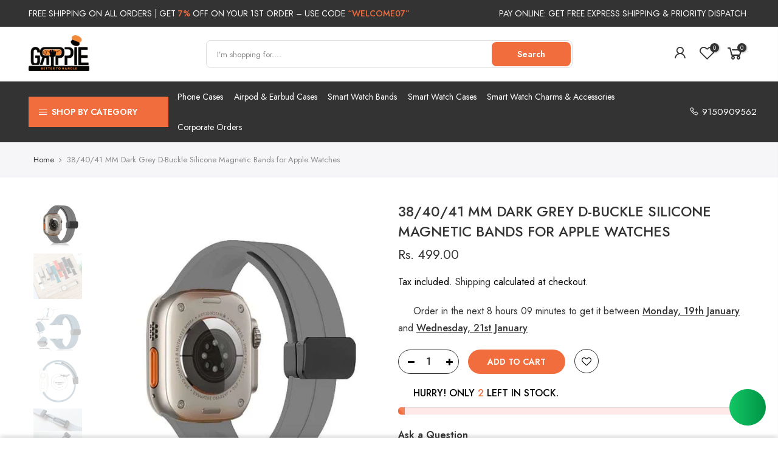

--- FILE ---
content_type: text/html; charset=utf-8
request_url: https://grippiechennai.com/products/dark-grey-d-buckle-silicone-strong-magnetic-bands-38-40-41-mm-2/?view=js_ppr
body_size: -282
content:
<script type="application/json" id="ModelJson-_ppr">[]</script><script type="application/json" id="NTsettingspr__ppr">{ "related_id":false, "recently_viewed":false, "ProductID":7575953768629, "PrHandle":"dark-grey-d-buckle-silicone-strong-magnetic-bands-38-40-41-mm-2", "cat_handle":null, "scrolltop":null,"ThreeSixty":false,"hashtag":"none", "access_token":"none", "username":"none"}</script>
